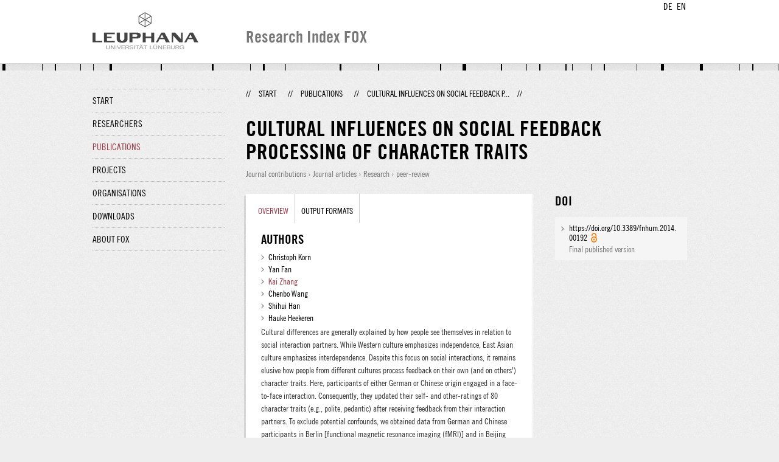

--- FILE ---
content_type: text/html;charset=UTF-8
request_url: http://fox.leuphana.de/portal/en/publications/cultural-influences-on-social-feedback-processing-of-character-traits(82bac2f9-f5d1-443c-ab83-4ebd8e5ece3a).html
body_size: 6247
content:
<!DOCTYPE html PUBLIC "-//W3C//DTD XHTML 1.1//EN" "http://www.w3.org/TR/xhtml11/DTD/xhtml11.dtd"><html xmlns="http://www.w3.org/1999/xhtml" lang="en" xml:lang="en"><head>
			<meta http-equiv="Content-Type" content="text/html;charset=utf-8" />
			<title>Cultural influences on social feedback processing of character traits - Leuphana Universität Lüneburg</title><link type="text/css" rel="stylesheet" href="/portal/resources/style/css/combined/portal.css?stamp=1767241903599" /><script type="text/javascript" src="/portal/dwr/engine.js?stamp=1767241903599"></script><script type="text/javascript" src="/portal/dwr/interface/PureFacade.js?stamp=1767241903599"></script><script type="text/javascript" src="/portal/resources/style/lib/prototype.js?stamp=1767241903599"></script><script type="text/javascript" src="/portal/resources/style/js/atira.js?stamp=1767241903599"></script><script type="text/javascript" src="/portal/resources/style/js/atira_chart.js?stamp=1767241903599"></script><script type="text/javascript" src="/portal/dwr/interface/GraphFacade.js?stamp=1767241903599"></script><link type="text/css" rel="stylesheet" href="/portal/resources/style/css/combined/portal.css?stamp=1767241903599" /><script type="text/javascript" src="/portal/resources/style/js/jquery-3.1.1.min.js?stamp=1767241903599"></script><script type="text/javascript" src="/portal/resources/style/js/jquery.jcarousel.js?stamp=1767241903599"></script><script type="text/javascript" src="/portal/resources/style/js/site.js?stamp=1767241903599"></script><!-- start: head --><!-- end: head --><meta name="citation_title" content="Cultural influences on social feedback processing of character traits" /><meta name="citation_author" content="Christoph Korn" /><meta name="citation_author" content="Yan  Fan" /><meta name="citation_author" content="Kai Zhang" /><meta name="citation_author_email" content="kai.zhang@leuphana.de" /><meta name="citation_author_orcid" content="0000-0001-9366-3994" /><meta name="citation_author" content="Chenbo Wang" /><meta name="citation_author" content="Shihui Han" /><meta name="citation_author" content="Hauke  Heekeren" /><meta name="citation_publication_date" content="2014/04/04" /><meta name="citation_online_date" content="2020/11/12" /><meta name="citation_doi" content="10.3389/fnhum.2014.00192" /><meta name="citation_language" content="English" /><meta name="citation_keywords" content="Interdependence; independence; social conformity; positivity biases; medial preforntal cortex" /><meta name="citation_journal_title" content="Frontiers in Human Neuroscience" /><meta name="citation_issn" content="1662-5161" /><meta name="citation_publisher" content="Frontiers Media" /><meta name="citation_volume" content="8" /><meta name="citation_issue" content="1 APR" /><meta name="citation_firstpage" content="192" /></head><body class="en_GB en_GB en webkit">
            <div id="top">
                <div id="header">
                    <div class="wrapper clearfix">
                        <div id="portal-language-switch">
                             <ul>
                                    <li><a class="portal_link locale locale_de_DE" href="http://fox.leuphana.de/portal/de/publications/cultural-influences-on-social-feedback-processing-of-character-traits(82bac2f9-f5d1-443c-ab83-4ebd8e5ece3a).html" title="DE"><span>DE</span></a></li>
                                    <li><a class="portal_link locale locale_en_GB selected" href="http://fox.leuphana.de/portal/en/publications/cultural-influences-on-social-feedback-processing-of-character-traits(82bac2f9-f5d1-443c-ab83-4ebd8e5ece3a).html" title="EN"><span>EN</span></a></li>
                            </ul>
                        </div><a class="portal_link logo" href="http://www.leuphana.de/en/research.html"><span>
                            <img src="/portal/resources/style/gfx/leuphana-logo.png" alt="Leuphana Universität Lüneburg" /></span></a>
                        <div id="header-content" class="pull-right">
                            <span class="title">Research Index FOX</span>
                        </div>
                    </div>
                </div>
                <div class="lines"></div>
            </div>
            <div id="container">
                <div class="wrapper">
                    <div class="clearfix">
                        <div class="sidebar pull-left">
                            <div id="secondary-menu">
                                <ul class="dotted-line">
                                    <li><a class="portal_link" href="http://fox.leuphana.de/portal/en/"><span>Start</span></a></li>
                                    <li><a class="portal_link" href="http://fox.leuphana.de/portal/en/persons/index.html"><span>Researchers</span></a>
                                    </li>
                                    <li class="selected"><a class="portal_link" href="http://fox.leuphana.de/portal/en/publications/index.html"><span>Publications</span></a>
                                    </li>
                                    <li><a class="portal_link" href="http://fox.leuphana.de/portal/en/projects/index.html"><span>Projects</span></a>
                                    </li>
                                    <li><a class="portal_link" href="http://fox.leuphana.de/portal/en/organisations/index.html"><span>Organisations</span></a></li>
                                    <li><a class="portal_link" href="http://fox.leuphana.de/portal/en/statistics.html"><span>Downloads</span></a></li>
                                    <li><a class="portal_link" href="http://fox.leuphana.de/portal/en/about.html"><span>About FOX</span></a></li>
                                </ul>
                            </div>
                        </div>
                        <div id="content" class="full-width">
                            <ol class="breadcrumb">
                               <li class="separator">//</li>
                               <li><a class="portal_link" href="http://fox.leuphana.de/portal/en/"><span>Start</span></a></li>
                               <li class="separator">//</li>
			<li><a class="portal_link" href="http://fox.leuphana.de/portal/en/publications/index.html"><span>Publications</span></a></li>
            <li class="separator">//</li>
			<li class="selected">Cultural influences on social feedback p...</li>
                               <li class="separator">//</li>
                            </ol>
                            <div id="main">
            <div class="view publications_view clearfix">
                <div class="view_title"><div class="rendering rendering_researchoutput  rendering_researchoutput_compact rendering_researchoutput rendering_compact rendering_researchoutput_compact"><h2 class="title"><span>Cultural influences on social feedback processing of character traits</span></h2><p class="type"><span class="type_family">Research output<span class="type_family_sep">: </span></span><span class="type_classification_parent">Journal contributions<span class="type_parent_sep"> › </span></span><span class="type_classification">Journal articles</span><span class="type_classification"><span class="type_parent_sep"> › </span>Research</span><span class="type_classification"><span class="type_parent_sep"> › </span>peer-review</span></p></div>
                </div>
                <div class="view_container">
                    <div class="view_content">
                        <div class="box">

			<ul class="tabs">
				<li class="selected"><a class="portal_link" href="http://fox.leuphana.de/portal/en/publications/cultural-influences-on-social-feedback-processing-of-character-traits(82bac2f9-f5d1-443c-ab83-4ebd8e5ece3a).html"><span>Overview</span></a>
				</li>
				<li><a class="portal_link" href="http://fox.leuphana.de/portal/en/publications/cultural-influences-on-social-feedback-processing-of-character-traits(82bac2f9-f5d1-443c-ab83-4ebd8e5ece3a)/export.html"><span>Output formats</span></a>
				</li>
			</ul>
            <div class="tab_inner clearfix">
                        <h2 style="margin-top: 0;">Authors</h2><div class="rendering rendering_researchoutput  rendering_researchoutput_associatesauthorsclassifiedsummarizedlistportal rendering_contributiontojournal rendering_associatesauthorsclassifiedsummarizedlistportal rendering_contributiontojournal_associatesauthorsclassifiedsummarizedlistportal"><ul class="relations persons"><li class="external">Christoph Korn</li><li class="external">Yan Fan</li><li><a rel="Person" href="http://fox.leuphana.de/portal/en/persons/kai-zhang(cd8d82d4-3ab5-4fc9-86b1-765fc34f922a).html" class="link person"><span>Kai Zhang</span></a></li><li class="external">Chenbo Wang</li><li class="external">Shihui Han</li><li class="external">Hauke Heekeren</li></ul></div><div class="rendering rendering_researchoutput  rendering_researchoutput_detailsportal rendering_contributiontojournal rendering_detailsportal rendering_contributiontojournal_detailsportal"><div class="abstract"><div class="textblock">Cultural differences are generally explained by how people see themselves in relation to social interaction partners. While Western culture emphasizes independence, East Asian culture emphasizes interdependence. Despite this focus on social interactions, it remains elusive how people from different cultures process feedback on their own (and on others') character traits. Here, participants of either German or Chinese origin engaged in a face-to-face interaction. Consequently, they updated their self- and other-ratings of 80 character traits (e.g., polite, pedantic) after receiving feedback from their interaction partners. To exclude potential confounds, we obtained data from German and Chinese participants in Berlin [functional magnetic resonance imaging (fMRI)] and in Beijing (behavior). We tested cultural influences on social conformity, positivity biases, and self-related neural activity. First, Chinese conformed more to social feedback than Germans (i.e., Chinese updated their trait ratings more). Second, regardless of culture, participants processed self- and other-related feedback in a positively biased way (i.e., they updated more toward desirable than toward undesirable feedback). Third, changes in self-related medial prefrontal cortex activity were greater in Germans than in Chinese during feedback processing. By investigating conformity, positivity biases, and self-related activity in relation to feedback obtained in a real-life interaction, we provide an essential step toward a unifying framework for understanding the diversity of human culture.</div></div><div class="article"><table class="properties"><tbody><tr class="language"><th scope="row">Original language</th><td>English</td></tr><tr><th scope="row">Article number</th><td>192</td></tr><tr><th scope="row">Journal</th><td><a rel="Journal" href="http://fox.leuphana.de/portal/en/journals/frontiers-in-human-neuroscience(f0667ab2-c866-46e2-9c00-156289a11844)/publications.html" class="link"><span>Frontiers in Human Neuroscience</span></a></td></tr><tr><th scope="row">Volume</th><td>8</td></tr><tr><th scope="row">Issue number</th><td>1 APR</td></tr><tr><th scope="row">Number of pages</th><td>18</td></tr><tr><th scope="row">ISSN</th><td>1662-5161</td></tr><tr class="digital_object_identifiers"><th scope="row">DOIs</th><td><ul class="relations digital_object_identifiers"><li><a onclick="window.open(this.href, '_blank','noopener,noreferrer'); return false;" href="https://doi.org/10.3389/fnhum.2014.00192" class="link"><span>https://doi.org/10.3389/fnhum.2014.00192</span></a> <span class="common_icon_16" style="background-image: url('/portal/resources/style/icons/type/openaccess16.png');"></span></li></ul></td></tr><tr class="status"><th scope="row">Publication status</th><td><span class="prefix">Published - </span><span class="date">04.04.2014</span></td></tr><tr><th scope="row">Externally published</th><td>Yes</td></tr></tbody></table></div></div><div class="rendering rendering_keywordable rendering_keywordsextensionportal rendering_keywordable_keywordsextensionportal"><ul class="relations keywords"><h3 class="subheader">Research areas</h3><li><strong><a href="http://fox.leuphana.de/portal/en/publications/browse.html?uri=/dk/atira/pure/core/keywords/600089002" class="link"><span>Psychology</span></a></strong> - Interdependence, independence, social conformity, positivity biases, medial preforntal cortex</li></ul><ul class="relations keywords"><h3 class="subheader">Sustainable Development Goals</h3><li><strong><a href="http://fox.leuphana.de/portal/en/publications/browse.html?uri=/dk/atira/pure/sustainabledevelopmentgoals/good_health_and_well_being" class="link"><span>SDG 3 - Good Health and Well-being</span></a></strong></li></ul><ul class="relations keywords"><h3 class="subheader">ASJC Scopus Subject Areas</h3><li><strong><a href="http://fox.leuphana.de/portal/en/publications/browse.html?uri=/dk/atira/pure/subjectarea/asjc/2800/2808" class="link"><span>Neurology</span></a></strong></li><li><strong><a href="http://fox.leuphana.de/portal/en/publications/browse.html?uri=/dk/atira/pure/subjectarea/asjc/3200/3206" class="link"><span>Neuropsychology and Physiological Psychology</span></a></strong></li><li><strong><a href="http://fox.leuphana.de/portal/en/publications/browse.html?uri=/dk/atira/pure/subjectarea/asjc/2800/2803" class="link"><span>Biological Psychiatry</span></a></strong></li><li><strong><a href="http://fox.leuphana.de/portal/en/publications/browse.html?uri=/dk/atira/pure/subjectarea/asjc/2800/2802" class="link"><span>Behavioral Neuroscience</span></a></strong></li><li><strong><a href="http://fox.leuphana.de/portal/en/publications/browse.html?uri=/dk/atira/pure/subjectarea/asjc/2700/2738" class="link"><span>Psychiatry and Mental health</span></a></strong></li></ul></div><div class="rendering rendering_researchoutput  rendering_researchoutput_publicationrelationsportal rendering_contributiontojournal rendering_publicationrelationsportal rendering_contributiontojournal_publicationrelationsportal"></div>
            </div>
                        </div>
		<div class="related_content_box">
            <h2>Related by journal</h2>
            <div class="box related_content_box"><div class="rendering rendering_researchoutput  rendering_researchoutput_short rendering_contributiontojournal rendering_short rendering_contributiontojournal_short remoteorigin"><h2 class="title remoteorigin"><a rel="ContributionToJournal" href="http://fox.leuphana.de/portal/en/publications/essentializing-the-binary-self(5c0aa3ee-eb8c-4d17-b64b-410a4096b980).html" class="link"><span>Essentializing the binary self: Individualism and collectivism in cultural neuroscience</span></a></h2>Martínez Mateo, M., Cabanis, M., Stenmanns, J. &amp; Krach, S., <span class="date">03.06.2013</span>, <span class="journal">In: <a rel="Journal" href="http://fox.leuphana.de/portal/en/journals/frontiers-in-human-neuroscience(f0667ab2-c866-46e2-9c00-156289a11844)/publications.html" class="link"><span>Frontiers in Human Neuroscience.</span></a></span> <span class="volume">7</span>, <span class="numberofpages">4 p.</span>, 289.<p class="type"><span class="type_family">Research output<span class="type_family_sep">: </span></span><span class="type_classification_parent">Journal contributions<span class="type_parent_sep"> › </span></span><span class="type_classification">Journal articles</span><span class="type_classification"><span class="type_parent_sep"> › </span>Research</span><span class="type_classification"><span class="type_parent_sep"> › </span>peer-review</span></p></div><div class="rendering rendering_researchoutput  rendering_researchoutput_short rendering_contributiontojournal rendering_short rendering_contributiontojournal_short"><h2 class="title"><a rel="ContributionToJournal" href="http://fox.leuphana.de/portal/en/publications/interpersonal-physiological-synchrony-predicts-group-cohesion(94d19b7c-80c6-4baf-a9dc-7c2130e8b951).html" class="link"><span>Interpersonal Physiological Synchrony Predicts Group Cohesion</span></a></h2>Tomashin, A., Gordon, I. &amp; <a rel="Person" href="http://fox.leuphana.de/portal/en/persons/sebastian-wallot(dbf7f47f-7641-41d9-99ac-51c1e194eab8).html" class="link person"><span>Wallot, S.</span></a>, <span class="date">12.07.2022</span>, <span class="journal">In: <a rel="Journal" href="http://fox.leuphana.de/portal/en/journals/frontiers-in-human-neuroscience(f0667ab2-c866-46e2-9c00-156289a11844)/publications.html" class="link"><span>Frontiers in Human Neuroscience.</span></a></span> <span class="volume">16</span>, <span class="numberofpages">12 p.</span>, 903407.<p class="type"><span class="type_family">Research output<span class="type_family_sep">: </span></span><span class="type_classification_parent">Journal contributions<span class="type_parent_sep"> › </span></span><span class="type_classification">Journal articles</span><span class="type_classification"><span class="type_parent_sep"> › </span>Research</span><span class="type_classification"><span class="type_parent_sep"> › </span>peer-review</span></p></div><div class="rendering rendering_researchoutput  rendering_researchoutput_short rendering_contributiontojournal rendering_short rendering_contributiontojournal_short remoteorigin"><h2 class="title remoteorigin"><a rel="ContributionToJournal" href="http://fox.leuphana.de/portal/en/publications/constraints-are-the-solution-not-the-problem(673fc0bb-97e3-41f7-b97b-b39bd2d1a02a).html" class="link"><span>Constraints are the solution, not the problem</span></a></h2><a rel="Person" href="http://fox.leuphana.de/portal/en/persons/sebastian-wallot(dbf7f47f-7641-41d9-99ac-51c1e194eab8).html" class="link person"><span>Wallot, S.</span></a> &amp; Kelty-Stephen, D., <span class="date">20.05.2014</span>, <span class="journal">In: <a rel="Journal" href="http://fox.leuphana.de/portal/en/journals/frontiers-in-human-neuroscience(f0667ab2-c866-46e2-9c00-156289a11844)/publications.html" class="link"><span>Frontiers in Human Neuroscience.</span></a></span> <span class="volume">8</span>, <span class="journalnumber">MAY</span>, <span class="numberofpages">3 p.</span>, 324.<p class="type"><span class="type_family">Research output<span class="type_family_sep">: </span></span><span class="type_classification_parent">Journal contributions<span class="type_parent_sep"> › </span></span><span class="type_classification">Journal articles</span><span class="type_classification"><span class="type_parent_sep"> › </span>Research</span><span class="type_classification"><span class="type_parent_sep"> › </span>peer-review</span></p></div>
            </div>
            <h2>Other publications by the same author(s)</h2>
            <div class="box related_content_box"><div class="rendering rendering_researchoutput  rendering_researchoutput_short rendering_contributiontojournal rendering_short rendering_contributiontojournal_short"><h2 class="title"><a rel="ContributionToJournal" href="http://fox.leuphana.de/portal/en/publications/thinking-beyond-the-bargaining-table(9e809ecb-5273-4398-aacf-7751b3899eac).html" class="link"><span>Thinking Beyond the Bargaining Table: Negotiators’ Perceptions, Behaviours and Outcomes in Negotiations Affecting External Parties</span></a></h2><a rel="Person" href="http://fox.leuphana.de/portal/en/persons/kai-zhang(cd8d82d4-3ab5-4fc9-86b1-765fc34f922a).html" class="link person"><span>Zhang, K.</span></a>, <a rel="Person" href="http://fox.leuphana.de/portal/en/persons/hong-zhang(9452a275-9ff4-4a6c-9e82-dce5a89162d0).html" class="link person"><span>Zhang, H.</span></a>, Aaldering, H., Majer, J. M. &amp; <a rel="Person" href="http://fox.leuphana.de/portal/en/persons/roman-troetschel(6d01488c-7263-437c-9af1-e0b27a1d4fa4).html" class="link person"><span>Trötschel, R.</span></a>, <span class="date">12.2025</span>, <span class="journal">In: <a rel="Journal" href="http://fox.leuphana.de/portal/en/journals/european-journal-of-social-psychology(90181ab5-5455-4ca2-a7eb-6d2555f98050)/publications.html" class="link"><span>European Journal of Social Psychology.</span></a></span> <span class="volume">55</span>, <span class="journalnumber">7</span>, <span class="pages">p. 1152-1170</span> <span class="numberofpages">19 p.</span><p class="type"><span class="type_family">Research output<span class="type_family_sep">: </span></span><span class="type_classification_parent">Journal contributions<span class="type_parent_sep"> › </span></span><span class="type_classification">Journal articles</span><span class="type_classification"><span class="type_parent_sep"> › </span>Research</span><span class="type_classification"><span class="type_parent_sep"> › </span>peer-review</span></p></div><div class="rendering rendering_researchoutput  rendering_researchoutput_short rendering_contributiontojournal rendering_short rendering_contributiontojournal_short"><h2 class="title"><a rel="ContributionToJournal" href="http://fox.leuphana.de/portal/en/publications/present-generations-negotiators-realize-their-interests-at-the-cost-of-future-generations(142afd38-3107-4d52-9ff2-9fa52dde72fa).html" class="link"><span>Present generation’s negotiators realize their interests at the cost of future generations</span></a></h2><a rel="Person" href="http://fox.leuphana.de/portal/en/persons/marie-treek(350f4867-f1cf-4d28-a107-c9c12c6ccf82).html" class="link person"><span>Treek, M.</span></a>, Majer, J. M., <a rel="Person" href="http://fox.leuphana.de/portal/en/persons/hong-zhang(9452a275-9ff4-4a6c-9e82-dce5a89162d0).html" class="link person"><span>Zhang, H.</span></a>, <a rel="Person" href="http://fox.leuphana.de/portal/en/persons/kai-zhang(cd8d82d4-3ab5-4fc9-86b1-765fc34f922a).html" class="link person"><span>Zhang, K.</span></a> &amp; <a rel="Person" href="http://fox.leuphana.de/portal/en/persons/roman-troetschel(6d01488c-7263-437c-9af1-e0b27a1d4fa4).html" class="link person"><span>Trötschel, R.</span></a>, <span class="date">01.11.2023</span>, <span class="journal">In: <a rel="Journal" href="http://fox.leuphana.de/portal/en/journals/journal-of-environmental-psychology(3074fd82-134c-4b35-91ea-da3ab280c7e5)/publications.html" class="link"><span>Journal of Environmental Psychology.</span></a></span> <span class="volume">91</span>, 102126.<p class="type"><span class="type_family">Research output<span class="type_family_sep">: </span></span><span class="type_classification_parent">Journal contributions<span class="type_parent_sep"> › </span></span><span class="type_classification">Journal articles</span><span class="type_classification"><span class="type_parent_sep"> › </span>Research</span><span class="type_classification"><span class="type_parent_sep"> › </span>peer-review</span></p></div><div class="rendering rendering_researchoutput  rendering_researchoutput_short rendering_contributiontojournal rendering_short rendering_contributiontojournal_short"><h2 class="title"><a rel="ContributionToJournal" href="http://fox.leuphana.de/portal/en/publications/from-claiming-to-creating-value(5bbc1321-6c59-47aa-890d-089915f149d8).html" class="link"><span>From Claiming to Creating Value: The Psychology of Negotiations on Common Resource Dilemmas</span></a></h2><a rel="Person" href="http://fox.leuphana.de/portal/en/persons/roman-troetschel(6d01488c-7263-437c-9af1-e0b27a1d4fa4).html" class="link person"><span>Trötschel, R.</span></a>, <a rel="Person" href="http://fox.leuphana.de/portal/en/persons/marie-treek(350f4867-f1cf-4d28-a107-c9c12c6ccf82).html" class="link person"><span>Treek, M.</span></a>, <a rel="Person" href="http://fox.leuphana.de/portal/en/persons/caroline-heydenbluth(1815a87c-1e50-41c7-b0e9-645af820e041).html" class="link person"><span>Heydenbluth, C.</span></a>, <a rel="Person" href="http://fox.leuphana.de/portal/en/persons/kai-zhang(cd8d82d4-3ab5-4fc9-86b1-765fc34f922a).html" class="link person"><span>Zhang, K.</span></a> &amp; <a rel="Person" href="http://fox.leuphana.de/portal/en/persons/johann-majer(5a1d2875-5357-4b78-a1ae-6026aa9c665e).html" class="link person"><span>Majer, J. M.</span></a>, <span class="date">01.05.2022</span>, <span class="journal">In: <a rel="Journal" href="http://fox.leuphana.de/portal/en/journals/sustainability(3b373ae7-45fe-4e96-8292-aca4e6c4d6ab)/publications.html" class="link"><span>Sustainability.</span></a></span> <span class="volume">14</span>, <span class="journalnumber">9</span>, <span class="numberofpages">26 p.</span>, 5257.<p class="type"><span class="type_family">Research output<span class="type_family_sep">: </span></span><span class="type_classification_parent">Journal contributions<span class="type_parent_sep"> › </span></span><span class="type_classification">Journal articles</span><span class="type_classification"><span class="type_parent_sep"> › </span>Research</span><span class="type_classification"><span class="type_parent_sep"> › </span>peer-review</span></p></div><div class="rendering rendering_researchoutput  rendering_researchoutput_short rendering_contributiontojournal rendering_short rendering_contributiontojournal_short"><h2 class="title"><a rel="ContributionToJournal" href="http://fox.leuphana.de/portal/en/publications/give-and-take-frames-in-sharedresource-negotiations(d2f3d229-0ea4-4828-9a50-669f1a171282).html" class="link"><span>Give and take frames in shared-resource negotiations</span></a></h2><a rel="Person" href="http://fox.leuphana.de/portal/en/persons/johann-majer(5a1d2875-5357-4b78-a1ae-6026aa9c665e).html" class="link person"><span>Majer, J.</span></a>, <a rel="Person" href="http://fox.leuphana.de/portal/en/persons/kai-zhang(cd8d82d4-3ab5-4fc9-86b1-765fc34f922a).html" class="link person"><span>Zhang, K.</span></a>, <a rel="Person" href="http://fox.leuphana.de/portal/en/persons/hong-zhang(9452a275-9ff4-4a6c-9e82-dce5a89162d0).html" class="link person"><span>Zhang, H.</span></a>, Höhne, B. &amp; <a rel="Person" href="http://fox.leuphana.de/portal/en/persons/roman-troetschel(6d01488c-7263-437c-9af1-e0b27a1d4fa4).html" class="link person"><span>Trötschel, R.</span></a>, <span class="date">01.06.2022</span>, <span class="journal">In: <a rel="Journal" href="http://fox.leuphana.de/portal/en/journals/journal-of-economic-psychology(b9caca23-4e37-4543-9db6-bd7034d67669)/publications.html" class="link"><span>Journal of Economic Psychology.</span></a></span> <span class="volume">90</span>, <span class="numberofpages">20 p.</span>, 102492.<p class="type"><span class="type_family">Research output<span class="type_family_sep">: </span></span><span class="type_classification_parent">Journal contributions<span class="type_parent_sep"> › </span></span><span class="type_classification">Journal articles</span><span class="type_classification"><span class="type_parent_sep"> › </span>Research</span><span class="type_classification"><span class="type_parent_sep"> › </span>peer-review</span></p></div><div class="rendering rendering_researchoutput  rendering_researchoutput_short rendering_contributiontojournal rendering_short rendering_contributiontojournal_short"><h2 class="title"><a rel="ContributionToJournal" href="http://fox.leuphana.de/portal/en/publications/negotiation-complexity(500db009-1465-461e-bf9a-3a0854faeb41).html" class="link"><span>Negotiation complexity: a review and an integrative model</span></a></h2><a rel="Person" href="http://fox.leuphana.de/portal/en/persons/hong-zhang(9452a275-9ff4-4a6c-9e82-dce5a89162d0).html" class="link person"><span>Zhang, H.</span></a>, <a rel="Person" href="http://fox.leuphana.de/portal/en/persons/kai-zhang(cd8d82d4-3ab5-4fc9-86b1-765fc34f922a).html" class="link person"><span>Zhang, K.</span></a>, <a rel="Person" href="http://fox.leuphana.de/portal/en/persons/marco-warsitzka(e3d2e504-d32e-4543-815e-02a4d296ca8a).html" class="link person"><span>Warsitzka, M.</span></a> &amp; <a rel="Person" href="http://fox.leuphana.de/portal/en/persons/roman-troetschel(6d01488c-7263-437c-9af1-e0b27a1d4fa4).html" class="link person"><span>Trötschel, R.</span></a>, <span class="date">27.07.2021</span>, <span class="journal">In: <a rel="Journal" href="http://fox.leuphana.de/portal/en/journals/international-journal-of-conflict-management(11fb5bad-f28a-45f4-a7bb-79d7e2d8e459)/publications.html" class="link"><span>International Journal of Conflict Management.</span></a></span> <span class="volume">32</span>, <span class="journalnumber">4</span>, <span class="pages">p. 554-573</span> <span class="numberofpages">20 p.</span><p class="type"><span class="type_family">Research output<span class="type_family_sep">: </span></span><span class="type_classification_parent">Journal contributions<span class="type_parent_sep"> › </span></span><span class="type_classification">Journal articles</span><span class="type_classification"><span class="type_parent_sep"> › </span>Research</span><span class="type_classification"><span class="type_parent_sep"> › </span>peer-review</span></p></div>
            </div>
		</div>
                    </div>
                    <div class="view_sidebar"><div class="rendering rendering_researchoutput  rendering_researchoutput_versioneddocumentandlinkextensionanddoiportal rendering_contributiontojournal rendering_versioneddocumentandlinkextensionanddoiportal rendering_contributiontojournal_versioneddocumentandlinkextensionanddoiportal"><h3 class="subheader">DOI</h3><ul class="relations links digital_object_identifiers"><li class="embargo_date_ended available open "><a onclick="window.open(this.href, '_blank','noopener,noreferrer'); return false;" href="https://doi.org/10.3389/fnhum.2014.00192" class="link"><span>https://doi.org/10.3389/fnhum.2014.00192</span></a> <span class="common_icon_16" style="background-image: url('/portal/resources/style/icons/type/openaccess16.png');"></span><p class="dimmed">Final published version</p></li></ul></div>
                    </div>
                </div>
            </div>
                            </div>
                        </div>
                    </div>
                    <div id="footer"><div id="footer" style="width:100%"><div id="footer_left" style=" width:500px;  float:left">Research index and Repository of Leuphana University Luneburg<br>Maintained by the Research Service Team (Head: Dipl.-Oec. Anke Zerm)<br><a href="http://fox.leuphana.de/portal/en/about.html">Notes for users | <a href="http://www.leuphana.de/en/site-notice-leuphana.html" target="_blank" class="external-link-new-window">Legal Statement Leuphana University</a><p></div><div id="footer_right" style="position:absolute; width:200px; right:0px"><div style="text-align:right">Feedback: <a title="pure@leuphana.de" href="mailto:pure@leuphana.de">pure@leuphana.de</a><br>Leuphana users: <a class="login" href="http://pure.leuphana.de/admin/workspace.xhtml" target="_blank" class="external-link-new-window">Log in to Pure</a></p></div></div></div>
                    </div>
                </div>
            </div>
<script type="text/javascript">(function(i,s,o,g,r,a,m){i['GoogleAnalyticsObject']=r;i[r]=i[r]||function(){(i[r].q=i[r].q||[]).push(arguments)},i[r].l=1*new Date();a=s.createElement(o),m=s.getElementsByTagName(o)[0];a.async=1;a.src=g;m.parentNode.insertBefore(a,m)})(window,document,'script','//www.google-analytics.com/analytics.js','ga');ga('create', 'UA-XXXXXX-X', { 'cookieDomain': document.location.hostname });ga('require', 'displayfeatures');ga('set', 'anonymizeIp', true);ga('set', 'anonymizeIp', true);ga('send', 'pageview');</script>
</body></html>